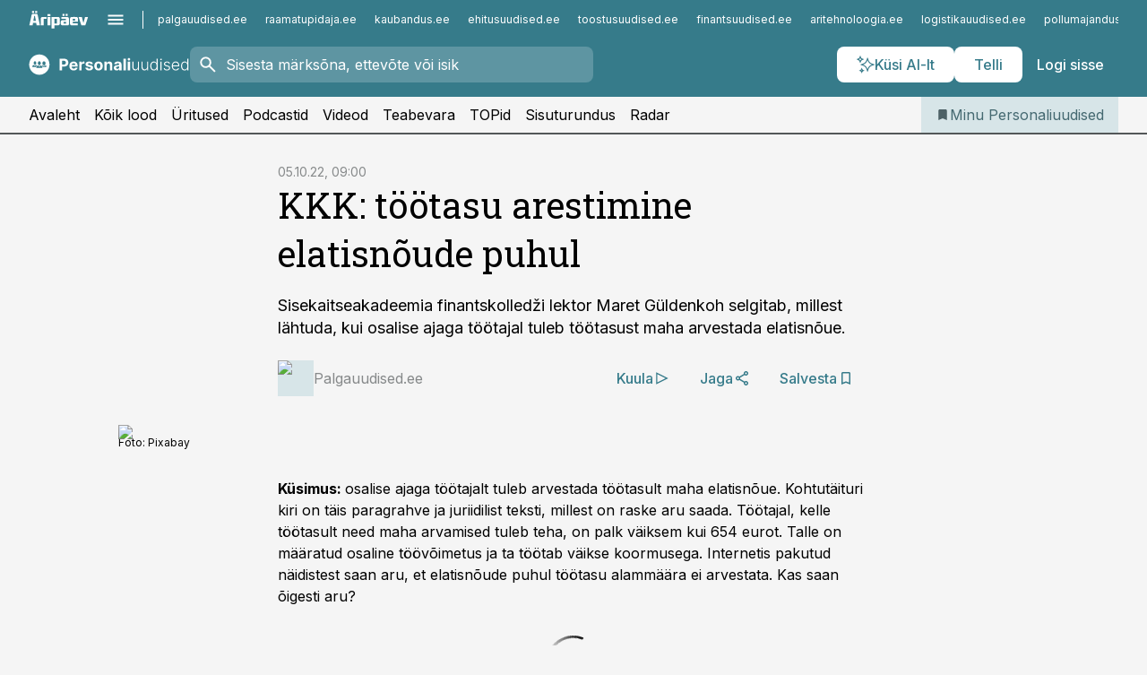

--- FILE ---
content_type: application/javascript; charset=UTF-8
request_url: https://www.personaliuudised.ee/_next/static/chunks/7131-78f3e1231e69c364.js
body_size: 8031
content:
(self.webpackChunk_N_E=self.webpackChunk_N_E||[]).push([[7131],{47131:function(e,t,n){"use strict";n.d(t,{c:function(){return j},default:function(){return z}});var o=n(57437),s=n(2265),l=n(45823),a=n(87320),i=n(96166),r=n(8914);async function c(e){return(0,a.V)({uri:"/profile",bearer:(0,i.ej)(r.c.jwt),params:e})}var d=n(1387),u=n(34226),m=n(82382);async function h(e){return(0,a.V)({method:"POST",uri:"/bookmark/add",body:e,bearer:(0,i.ej)(r.c.jwt)})}async function p(e){return(0,a.V)({method:"POST",uri:"/bookmark/remove",body:e,bearer:(0,i.ej)(r.c.jwt)})}var _=n(64050),y=n(82378);let v={click:()=>void 0,added:()=>!1,loading:()=>!1},f=(e,t)=>e.contentId===t.contentId&&e.type===t.type&&e.channelId===t.channelId;var b=()=>{let{user:e,initialized:t}=(0,s.useContext)(l.AuthContext),{channelId:n}=(0,s.useContext)(d.SiteContext),{openOverlay:o}=(0,u.I)(m.y.login_to_bookmark),[a,i]=(0,s.useState)([]),[r,c]=(0,s.useState)([]),v=e=>({...e,channelId:e.channelId||(0,y.fg)(n)}),b=async e=>{let t=v(e);await h(t),i(e=>[...e,t])},g=async e=>{let t=v(e);await p(t),i(e=>e.filter(e=>!f(e,t)))},w=(e,t)=>{let n=v(e);c(e=>t?[...e,n]:e.filter(e=>!f(e,n)))},x=async n=>{if(t){if(!(0,_.Wk)(e)){o();return}w(n,!0),E(n)?await g(n):await b(n),w(n,!1)}},E=e=>{let t=v(e);return a.some(e=>f(e,t))},k=e=>{let t=v(e);return r.some(e=>f(e,t))},C=e=>({click:(t,n)=>void x({type:e,channelId:n,contentId:t}),added:(t,n)=>E({type:e,channelId:n,contentId:t}),loading:(t,n)=>k({type:e,channelId:n,contentId:t})});return{podcast:C("podcast"),article:C("article"),video:C("video"),initialize:e=>i(e)}};async function g(e){return(0,a.V)({method:"POST",uri:"/subscription/add",body:e,bearer:(0,i.ej)(r.c.jwt)})}async function w(e){return(0,a.V)({method:"POST",uri:"/subscription/remove",body:e,bearer:(0,i.ej)(r.c.jwt)})}async function x(e){return(0,a.V)({method:"POST",uri:"/subscription/reset",body:e,bearer:(0,i.ej)(r.c.jwt)})}let E=(e,t)=>e.id===t.id&&e.type===t.type;var k=()=>{let{user:e,initialized:t}=(0,s.useContext)(l.AuthContext),{channelId:n}=(0,s.useContext)(d.SiteContext),o=(0,y.fg)(n),{openOverlay:a}=(0,u.I)(m.y.login_to_subscribe_tag),{openOverlay:i}=(0,u.I)(m.y.login_to_subscribe_show),[r,c]=(0,s.useState)(!1),[h,p]=(0,s.useState)([]),[v,f]=(0,s.useState)([]),[b,k]=(0,s.useState)(!1),[C,F]=(0,s.useState)(0),S=async e=>{let t=(0,y.WH)(e);await g({contentId:t.id,type:t.type,channelId:o,meta:t.meta}),p(e=>[...e,t])},O=async e=>{let t=(0,y.WH)(e);await w({contentId:t.id,type:t.type,channelId:o}),p(e=>[...e.filter(e=>!E(e,t))])},j=(e,t)=>{let n=(0,y.WH)(e);f(e=>t?[...e,n]:e.filter(e=>!E(e,n)))},z=e=>"show"===(0,y.WH)(e).type?i():a(),I=async n=>{if(t){if(!(0,_.Wk)(e)){z(n);return}j(n,!0),N(n)?await O(n):await S(n),j(n,!1)}},N=e=>{let t=(0,y.WH)(e);return h.some(e=>E(e,t))};return{click:e=>void I(e),added:N,loading:e=>{let t=(0,y.WH)(e);return v.some(e=>E(e,t))},reset:async()=>{try{k(!0),await x({channelId:o}),p([]),F(e=>e+1)}finally{k(!1)}},resetLoading:b,resetCount:C,entries:e=>{if(!e)return h;let t=Array.isArray(e)?e:[e];return h.filter(e=>t.includes(e.type))},initialize:e=>{c(!0),p(e)},initialized:r}};async function C(e){return(0,a.V)({method:"PUT",uri:"/consent",body:e,bearer:(0,i.ej)(r.c.jwt)})}var F=()=>{let{channelId:e}=(0,s.useContext)(d.SiteContext),[t,n]=(0,s.useState)([]),[o,l]=(0,s.useState)(!1),[a,i]=(0,s.useState)({}),r=(0,y.fg)(e),c=async(e,t)=>{u(e,!0);try{await C({enabled:t,type:e,channelId:r}),n(n=>n.find(t=>t.type===e)?n.map(n=>n.type===e?{...n,enabled:t}:n):[...n,{type:e,enabled:t}])}finally{u(e,!1)}},u=(e,t)=>{i(n=>({...n,[e]:t}))};return{enabled:e=>t.some(t=>t.type===e&&t.enabled),update:(e,t)=>void c(e,t),loading:e=>!!a[e],initialize:e=>{l(!0),n(e)},initialized:o}},S=n(2416),O=()=>{let{user:e,initialized:t}=(0,s.useContext)(l.AuthContext),[n,o]=(0,s.useState)(!1),[a,i]=(0,s.useState)(!1);return{show:()=>!!t&&!!e&&!a,initialize:e=>{o(!0),i(e)},initialized:n}};let j=(0,s.createContext)({bookmarks:{podcast:v,article:v,video:v,initialize:()=>void 0},subscriptions:{click:()=>void 0,added:()=>!1,loading:()=>!1,entries:()=>[],initialize:()=>void 0,reset:()=>Promise.resolve(),initialized:!1,resetLoading:!1,resetCount:0},consents:{enabled:()=>!1,update:()=>void 0,loading:()=>!1,initialize:()=>void 0,initialized:!1},onboarding:{show:()=>!1,initialize:()=>void 0,initialized:!1},layouts:[],reloadProfile:async()=>{}});var z=e=>{let{user:t}=(0,s.useContext)(l.AuthContext),{channelId:n}=(0,s.useContext)(d.SiteContext),a=(0,y.fg)(n),i=b(),r=k(),u=F(),h=O(),[p,_]=(0,s.useState)([]),v=async()=>{let e=await c({channelId:a});e&&(i.initialize(e.bookmarks),r.initialize(e.subscriptions),u.initialize(e.consents),h.initialize(e.onboarded),_(e.layouts))};return(0,s.useEffect)(()=>{t&&v()},[t]),(0,o.jsxs)(j.Provider,{value:{bookmarks:i,subscriptions:r,consents:u,onboarding:h,layouts:p,reloadProfile:v},children:[(0,o.jsx)(S.Z,{type:m.y.login_to_bookmark}),(0,o.jsx)(S.Z,{type:m.y.login_to_subscribe_show}),(0,o.jsx)(S.Z,{type:m.y.login_to_subscribe_tag}),e.children]})}},98785:function(e,t,n){"use strict";n.d(t,{c:function(){return s},k:function(){return l}}),n(2265);var o=n(72236);function s(e,t,n,o){if(e!==t){if(e&&""!==e){if(n.length>1&&e&&t){let t=n[n.length-1];e!==t&&o({action:"close",name:t})}}else n.length>0&&o({action:"close",name:"all"})}}function l(e){(0,o.o)(e,{extra:100})}},34226:function(e,t,n){"use strict";n.d(t,{I:function(){return c},u:function(){return d}});var o=n(2265),s=n(99376),l=n(65271),a=n(98785);function i(){return window.location.hash.split("#")[1]||""}let r=()=>{let[e,t]=o.useState(()=>i()),n=(0,s.useParams)(),l=o.useCallback(()=>{t(i())},[]);return o.useEffect(()=>{t(i())},[n]),o.useEffect(()=>(window.addEventListener("hashchange",l),()=>{window.removeEventListener("hashchange",l)}),[n]),[e,e=>{window.location.hash=e,t(e)}]},c=e=>{let t=(0,s.useRouter)(),n=(0,s.useParams)(),[a,i]=r(),{overlaysActions:c,openOverlays:d,meta:u}=o.useContext(l.A5),m=o.useCallback(function(t){var n;let o=arguments.length>1&&void 0!==arguments[1]?arguments[1]:{asNew:!0,closeRestOverlays:!1};e&&((null==t?void 0:t.preventDefault)&&t.preventDefault(),o.closeRestOverlays&&c({action:"close",name:"all"}),i(null!==(n=o.utmHash)&&void 0!==n?n:e),c({action:"open",name:e,asNew:o.asNew,meta:o.meta}))},[c,t,e]),h=o.useCallback(n=>{if(e&&((null==n?void 0:n.preventDefault)&&n.preventDefault(),a===e||a.startsWith("".concat(e,"?")))){d.length>=1?t.back():(i(""),c({action:"close",name:e}));return}},[c,t,a,n,e,d]),p=o.useMemo(()=>d.includes(e),[d,e]),_=o.useMemo(()=>d.findIndex(t=>t===e),[d,e]);return o.useEffect(()=>{a!==e||p||c({action:"open",name:e,asNew:!1})},[]),{openOverlay:m,closeOverlay:h,isOverlayOpen:p,zIndexOfOverlay:_,overlayMeta:u[e]}},d=()=>{let[e]=r(),t=o.useRef(e),n=(0,s.useParams)(),{overlaysActions:i,openOverlays:c}=o.useContext(l.A5);o.useEffect(()=>((0,a.c)(e,t.current,c,i),()=>{t.current=e}),[e,n,c,i]),o.useEffect(()=>()=>{i({action:"close",name:"all"})},[i])}},2416:function(e,t,n){"use strict";var o=n(57437);n(2265);var s=n(55788),l=n(1858),a=n(20660),i=n(66862),r=n(34226),c=n(82382),d=n(47835),u=n(24790),m=n(12310),h=n(83615);t.Z=e=>{let{t}=(0,s.$G)(),{isOverlayOpen:n,zIndexOfOverlay:p,closeOverlay:_}=(0,r.I)(e.type),y={[c.y.login_to_download]:{title:"",body:t("downloads.cta")},[c.y.login_to_bookmark]:{title:"",body:t("bookmarks.cta")},[c.y.download_app]:{title:t("app.ctaShort"),body:t("app.ctaLong")},[c.y.login_to_subscribe_tag]:{title:"",body:t("tags.cta")},[c.y.login_to_subscribe_show]:{title:"",body:t("show.cta")}}[e.type],v=[c.y.login_to_download,c.y.login_to_bookmark,c.y.login_to_subscribe_tag,c.y.login_to_subscribe_show];return(0,o.jsx)(i.Z,{isOpen:n,onClose:_,layout:"default",zIndex:p,hideClose:!0,children:(0,o.jsx)(l.Z,{size:"small",onClose:_,children:(0,o.jsxs)(a.default,{width:"narrow",theme:"lightest",children:[(0,o.jsx)(d.Z,{title:y.title,onClose:_}),(0,o.jsx)("p",{className:"align-center",children:(0,o.jsx)("b",{children:y.body})}),v.includes(e.type)&&(0,o.jsxs)(h.default,{layout:"vertical",children:[(0,o.jsx)(u.default,{title:t("userHub.login"),onClick:()=>{_(),(0,m.$K)()},theme:"primary"}),(0,o.jsx)(u.default,{title:t("userHub.register"),onClick:()=>{_(),(0,m.KW)()}})]})]})})})}},20660:function(e,t,n){"use strict";n.r(t);var o=n(57437);n(2265);var s=n(36760),l=n.n(s),a=n(98343),i=n.n(a);let r=e=>(0,o.jsx)("div",{className:l()(i().block,{[i()["theme-default"]]:"default"===e.theme||!e.theme,[i()["theme-lightest"]]:"lightest"===e.theme,[i()["theme-lighter"]]:"lighter"===e.theme,[i()["theme-light"]]:"light"===e.theme,[i()["theme-medium"]]:"medium"===e.theme,[i()["theme-dark"]]:"dark"===e.theme,[i()["width-default"]]:"default"===e.width||!e.width,[i()["width-narrow"]]:"narrow"===e.width,[i()["width-medium"]]:"medium"===e.width,[i()["width-article"]]:"article"===e.width,[i()["width-full"]]:"full"===e.width,[i().compact]:e.compact},e.className),children:e.children});r.displayName="Block",t.default=r},47835:function(e,t,n){"use strict";var o=n(57437);n(2265);var s=n(55788),l=n(36760),a=n.n(l),i=n(93804),r=n(189),c=n.n(r);let d=e=>{let{t}=(0,s.$G)();return(0,o.jsxs)("div",{className:a()(c()["overlay-title"],{[c()["has-title"]]:!!e.title,[c()["always-show"]]:!!e.alwaysShow}),children:[e.title&&(0,o.jsx)("div",{children:e.title}),(0,o.jsx)(i.default,{title:t("actions.close"),icon:"close",size:"small",theme:"transparent",onClick:e.onClose,className:a()(c()["overlay-title__close"])})]})};d.displayName="OverlayTitle",t.Z=d},1858:function(e,t,n){"use strict";var o=n(57437);n(2265);var s=n(36760),l=n.n(s),a=n(55788),i=n(91226),r=n(8897),c=n.n(r);let d=e=>{let{t}=(0,a.$G)();return(0,o.jsx)("div",{className:l()(c()["layout-overlay"],{[c()["size-default"]]:"default"===e.size||!e.size,[c()["size-max"]]:"max"===e.size,[c()["size-wide"]]:"wide"===e.size,[c()["size-medium"]]:"medium"===e.size,[c()["size-small"]]:"small"===e.size,[c()["size-mobilemenu"]]:"mobilemenu"===e.size,[c()["size-fullscreen"]]:"fullscreen"===e.size},e.className),children:(0,o.jsxs)("div",{className:c()["layout-overlay__inner"],children:[!e.hideClose&&(0,o.jsx)("button",{className:l()(c()["layout-overlay__close"]),onClick:e.onClose,title:t("actions.close"),type:"button",children:(0,o.jsx)(i.default,{width:100,height:100,kind:"close"})}),(0,o.jsx)("div",{className:l()(c()["layout-overlay__content"]),children:e.children})]})})};d.displayName="LayoutOverlay",t.Z=d},66862:function(e,t,n){"use strict";n.d(t,{Z:function(){return k}});var o=n(57437),s=n(2265),l=n(55788),a=n(36760),i=n.n(a),r=n(91226),c=n(72953),d=n(47194),u=n(74066),m=n(13892),h=n.n(m);let p=h().overlay,_=h().overlay__backdrop,y=h().overlay__content,v=h()["overlay-inline"],f=h()["overlay-open"],b=h()["overlay-start-focus-trap"],g=h()["overlay-end-focus-trap"];function w(e,t){var n;return null==e?document.activeElement:(null!==(n=e.getRootNode(t))&&void 0!==n?n:document).activeElement}class x extends s.PureComponent{static getDerivedStateFromProps(e){let{isOpen:t}=e;return t?{hasEverOpened:t}:null}render(){var e;if(this.props.lazy&&!this.state.hasEverOpened)return null;let{className:t,autoFocus:n,children:l,enforceFocus:a,usePortal:r,isOpen:d}=this.props,m=d&&null!==(e=s.Children.map(l,this.maybeRenderChild))&&void 0!==e?e:[],h=this.maybeRenderBackdrop();null!==h&&m.unshift(h),d&&(n||a)&&m.length>0&&(m.unshift(this.renderDummyElement("__start",{className:b,onFocus:this.handleStartFocusTrapElementFocus,onKeyDown:this.handleStartFocusTrapElementKeyDown,ref:this.startFocusTrapElement})),a&&m.push(this.renderDummyElement("__end",{className:g,onFocus:this.handleEndFocusTrapElementFocus,ref:this.endFocusTrapElement})));let _=i()(p,{[f]:d,[v]:!r},t),y=(0,o.jsx)("div",{"aria-live":"polite",className:_,onKeyDown:this.handleKeyDown,ref:this.containerElement,children:(0,o.jsx)(c.Z,{appear:!0,component:null,children:m})});return r?(0,o.jsx)(u.h,{className:this.props.portalClassName,container:this.props.portalContainer,stopPropagationEvents:this.props.portalStopPropagationEvents,children:y}):y}componentDidMount(){this.props.isOpen&&this.overlayWillOpen()}componentDidUpdate(e){e.isOpen&&!this.props.isOpen?this.overlayWillClose():!e.isOpen&&this.props.isOpen&&this.overlayWillOpen()}componentWillUnmount(){this.overlayWillClose()}bringFocusInsideOverlay(){return window.requestAnimationFrame(()=>{let e=w(this.containerElement.current);if(null!=this.containerElement.current&&null!=e&&this.props.isOpen&&!this.containerElement.current.contains(e)){var t;null===(t=this.startFocusTrapElement.current)||void 0===t||t.focus({preventScroll:!0}),this.isAutoFocusing=!1}})}maybeRenderBackdrop(){let{backdropClassName:e,backdropProps:t,hasBackdrop:n,isOpen:s,transitionDuration:l,transitionName:a}=this.props;return n&&s?(0,o.jsx)(d.Z,{classNames:a,timeout:l,addEndListener:this.handleTransitionAddEnd,children:(0,o.jsx)("div",{...t,className:i()(_,e,null==t?void 0:t.className),onMouseDown:this.handleBackdropMouseDown})},"__backdrop"):null}renderDummyElement(e,t){let{transitionDuration:n,transitionName:s}=this.props;return(0,o.jsx)(d.Z,{classNames:s,addEndListener:this.handleTransitionAddEnd,timeout:n,unmountOnExit:!0,children:(0,o.jsx)("div",{tabIndex:0,...t})},e)}getKeyboardFocusableElements(){return(null!==this.containerElement.current?Array.from(this.containerElement.current.querySelectorAll('a[href]:not([tabindex="-1"]), button:not([disabled]):not([tabindex="-1"]),details:not([tabindex="-1"]),input:not([disabled]):not([tabindex="-1"]),select:not([disabled]):not([tabindex="-1"]),textarea:not([disabled]):not([tabindex="-1"]),[tabindex]:not([tabindex="-1"])')):[]).filter(e=>!e.classList.contains(b)&&!e.classList.contains(g))}overlayWillClose(){document.removeEventListener("focus",this.handleDocumentFocus,!0),document.removeEventListener("mousedown",this.handleDocumentClick);let{openStack:e}=x,t=e.indexOf(this);if(-1!==t){if(e.splice(t,1),e.length>0){let e=x.getLastOpened();e.props.autoFocus&&e.props.enforceFocus&&(e.bringFocusInsideOverlay(),document.addEventListener("focus",e.handleDocumentFocus,!0))}0===e.filter(e=>e.props.usePortal&&e.props.hasBackdrop).length&&document.body.classList.remove(f)}}overlayWillOpen(){let{getLastOpened:e,openStack:t}=x;t.length>0&&document.removeEventListener("focus",e().handleDocumentFocus,!0),t.push(this),this.props.autoFocus&&(this.isAutoFocusing=!0,this.bringFocusInsideOverlay()),this.props.enforceFocus&&document.addEventListener("focus",this.handleDocumentFocus,!0),this.props.canOutsideClickClose&&!this.props.hasBackdrop&&document.addEventListener("mousedown",this.handleDocumentClick),this.props.hasBackdrop&&this.props.usePortal&&document.body.classList.add(f),this.lastActiveElementBeforeOpened=w(this.containerElement.current)}constructor(...e){super(...e),this.isAutoFocusing=!1,this.state={hasEverOpened:this.props.isOpen},this.containerElement=s.createRef(),this.startFocusTrapElement=s.createRef(),this.endFocusTrapElement=s.createRef(),this.maybeRenderChild=e=>{if("function"==typeof e&&(e=e()),null==e)return null;let t=this.props.enforceFocus||this.props.autoFocus?0:void 0,n="object"==typeof e?s.cloneElement(e,{className:i()(e.props.className,y),tabIndex:t}):(0,o.jsx)("span",{className:y,tabIndex:t,children:e}),{onOpening:l,onOpened:a,onClosing:r,transitionDuration:c,transitionName:u}=this.props;return(0,o.jsx)(d.Z,{classNames:u,onEntering:l,onEntered:a,onExiting:r,onExited:this.handleTransitionExited,timeout:c,addEndListener:this.handleTransitionAddEnd,children:n})},this.handleStartFocusTrapElementFocus=e=>{var t,n;this.props.enforceFocus&&!this.isAutoFocusing&&null!=e.relatedTarget&&(null===(t=this.containerElement.current)||void 0===t?void 0:t.contains(e.relatedTarget))&&e.relatedTarget!==this.endFocusTrapElement.current&&(null===(n=this.endFocusTrapElement.current)||void 0===n||n.focus({preventScroll:!0}))},this.handleStartFocusTrapElementKeyDown=e=>{if(this.props.enforceFocus&&e.shiftKey&&"Tab"===e.key){let e=this.getKeyboardFocusableElements().pop();if(null!=e)e.focus();else{var t;null===(t=this.endFocusTrapElement.current)||void 0===t||t.focus({preventScroll:!0})}}},this.handleEndFocusTrapElementFocus=e=>{var t,n,o;if(null!=e.relatedTarget&&(null===(t=this.containerElement.current)||void 0===t?void 0:t.contains(e.relatedTarget))&&e.relatedTarget!==this.startFocusTrapElement.current){let t=this.getKeyboardFocusableElements().shift();this.isAutoFocusing||null==t||t===e.relatedTarget?null===(n=this.startFocusTrapElement.current)||void 0===n||n.focus({preventScroll:!0}):t.focus()}else{let e=this.getKeyboardFocusableElements().pop();null!=e?e.focus():null===(o=this.startFocusTrapElement.current)||void 0===o||o.focus({preventScroll:!0})}},this.handleTransitionExited=e=>{var t,n;this.props.shouldReturnFocusOnClose&&this.lastActiveElementBeforeOpened instanceof HTMLElement&&this.lastActiveElementBeforeOpened.focus(),null===(t=(n=this.props).onClosed)||void 0===t||t.call(n,e)},this.handleBackdropMouseDown=e=>{var t;let{backdropProps:n,canOutsideClickClose:o,enforceFocus:s,onClose:l}=this.props;o&&(null==l||l(e)),s&&this.bringFocusInsideOverlay(),null==n||null===(t=n.onMouseDown)||void 0===t||t.call(n,e)},this.handleDocumentClick=e=>{let{canOutsideClickClose:t,isOpen:n,onClose:o}=this.props,s=e.composed?e.composedPath()[0]:e.target,l=x.openStack.indexOf(this),a=x.openStack.slice(l).some(e=>{var t;let{containerElement:n}=e;return(null===(t=n.current)||void 0===t?void 0:t.contains(s))&&!n.current.isSameNode(s)});n&&!a&&t&&(null==o||o(e))},this.handleDocumentFocus=e=>{let t=e.composed?e.composedPath()[0]:e.target;this.props.enforceFocus&&null!=this.containerElement.current&&t instanceof Node&&!this.containerElement.current.contains(t)&&(e.preventDefault(),e.stopImmediatePropagation(),this.bringFocusInsideOverlay())},this.handleKeyDown=e=>{let{canEscapeKeyClose:t,onClose:n}=this.props;"Escape"===e.key&&t&&(null==n||n(e),e.stopPropagation(),e.preventDefault())},this.handleTransitionAddEnd=()=>{}}}x.displayName="Overlay",x.defaultProps={autoFocus:!0,backdropProps:{},canEscapeKeyClose:!0,canOutsideClickClose:!0,enforceFocus:!0,hasBackdrop:!0,isOpen:!1,lazy:!0,shouldReturnFocusOnClose:!0,transitionDuration:300,transitionName:"overlay",usePortal:!0},x.openStack=[],x.getLastOpened=()=>x.openStack[x.openStack.length-1];let E=e=>{let{t}=(0,l.$G)(),n=101;return e.zIndex&&(n+=e.zIndex),(0,o.jsx)(x,{isOpen:e.isOpen,onClose:e.onClose,transitionDuration:150,canOutsideClickClose:!1,hasBackdrop:!1,lazy:!0,usePortal:!0,canEscapeKeyClose:!1,enforceFocus:!1,className:h()["overlay-".concat(e.layout)],children:(0,o.jsxs)("div",{className:i()(h().overlayholder),style:{zIndex:n},children:[(0,o.jsx)("div",{className:i()(h()["overlay-".concat(e.layout)],e.className),children:(0,o.jsx)("div",{className:i()(h()["overlay-".concat(e.layout,"__holder")],"overlay__holder"),children:(0,o.jsxs)("div",{className:i()(h()["overlay-".concat(e.layout,"__content")],"overlay__content"),children:[!e.hideClose&&(0,o.jsx)("button",{className:i()(h()["overlay-".concat(e.layout,"__close")],"overlay__close"),onClick:e.onClose,title:t("actions.close"),type:"button",children:(0,o.jsx)(r.default,{width:100,height:100,kind:"close"})}),(0,o.jsx)("div",{className:h()["overlay-".concat(e.layout,"__scroller")],children:e.children})]})})}),(0,o.jsx)("span",{className:i()(h().overlay__backdrop,"overlay__backdrop")})]})})};E.displayName="Overlay";var k=E},65271:function(e,t,n){"use strict";n.d(t,{A5:function(){return d},OverlaysProvider:function(){return u}});var o=n(57437),s=n(2265),l=n(13892),a=n.n(l);let i={scrollbarWidth:0,openOverlays:[],meta:{},savedScrollPosition:0},r="undefined"!=typeof document?document.documentElement:void 0,c=(e,t)=>{let n=(t,n)=>{if(r){r.style.height="";let t=document.getElementById("__next");t&&(t.style.height="",t.style.minHeight=""),r.classList.remove(a().overlayopen),!n&&e.savedScrollPosition>0&&(document.body.scrollTop=e.savedScrollPosition,r.scrollTop=e.savedScrollPosition,window.requestAnimationFrame(()=>{document.body.scrollTop=e.savedScrollPosition,r.scrollTop=e.savedScrollPosition}))}};switch(t.action){case"open":return(()=>{if(e.openOverlays.includes(t.name));else{let n=document.getElementById("__next");if(r){let o=r.scrollTop||document.body.scrollTop;0===e.openOverlays.length&&(window.scrollTo(0,0),r.classList.add(a().overlayopen),window.requestAnimationFrame(()=>{n&&(n.scrollTop=o)}));let s=[];s=t.asNew?[...e.openOverlays,t.name]:[t.name];let l=window.innerWidth-r.clientWidth;return e.scrollbarWidth&&e.scrollbarWidth>l&&(l=e.scrollbarWidth),{...e,scrollbarWidth:l,savedScrollPosition:o,openOverlays:s,meta:{...e.meta,[t.name]:t.meta}}}}return{...e}})();case"close":let o,s;return o=[...e.openOverlays],r&&(o.length>0?("all"===t.name?o=[]:t.name?o=o.filter(e=>e!==t.name):o.splice(-1,1),r&&0===o.length&&n(!1,t.noScrollRestore)):"all"===t.name&&n(t.instant,t.noScrollRestore)),s=e.scrollbarWidth,r&&!r.classList.contains(a().overlayopen)&&(s=0),{...e,scrollbarWidth:s,openOverlays:o};default:return{...i}}},d=s.createContext({...i,overlaysActions:e=>{c(i,e)}}),u=e=>{let[t,n]=s.useReducer(c,i);return(0,o.jsx)(d.Provider,{value:{...t,overlaysActions:n},children:e.children})};d.Consumer},74066:function(e,t,n){"use strict";n.d(t,{h:function(){return r}});var o=n(2265),s=n(54887);n(57437);let l=o.createContext({});var a=n(76759),i=n.n(a);function r(e){var t;let{className:n,stopPropagationEvents:a,container:r,onChildrenMount:m,children:h}=e,p=o.useContext(l),_=null!==(t=null!=r?r:p.portalContainer)&&void 0!==t?t:"undefined"!=typeof document?document.body:void 0,[y,v]=o.useState(),f=o.useCallback(()=>{let e=document.createElement("div");return e.classList.add(i().portal),c(e.classList,n),c(e.classList,p.portalClassName),d(e,a),e},[n,p.portalClassName,a]);return(o.useEffect(()=>{if(null==_)return;let e=f();return _.appendChild(e),v(e),()=>{u(e,a),e.remove(),v(void 0)}},[_,f,a]),o.useEffect(()=>{null!=y&&(null==m||m())},[y,m]),o.useEffect(()=>{if(null!=y)return c(y.classList,n),()=>{var e;return e=y.classList,void(null!=n&&""!==n&&e.remove(...n.split(" ")))}},[n,y]),o.useEffect(()=>{if(null!=y)return d(y,a),()=>u(y,a)},[y,a]),"undefined"==typeof document||null==y)?null:s.createPortal(h,y)}function c(e,t){null!=t&&""!==t&&e.add(...t.split(" "))}function d(e,t){null==t||t.forEach(t=>e.addEventListener(t,m))}function u(e,t){null==t||t.forEach(t=>e.removeEventListener(t,m))}function m(e){e.stopPropagation()}r.displayName="Portal"},87320:function(e,t,n){"use strict";n.d(t,{V:function(){return s}});var o=n(62259);function s(e){let{uri:t,...n}=e;return(0,o.r)("".concat("https://ap-customer-api.aripaev.ee").concat(t),n)}},82382:function(e,t,n){"use strict";var o,s;n.d(t,{y:function(){return o}}),(s=o||(o={})).survey="survey",s.economy_health_info="economy_health_info",s.companies_health_info="companies_health_info",s.login_to_subscribe_tag="login_to_subscribe_tag",s.login_to_subscribe_show="login_to_subscribe_show",s.login_to_download="login_to_download",s.login_to_bookmark="login_to_bookmark",s.add_company_additional_data="add_company_additional_data",s.add_debt="add_debt",s.add_debt_terms="add_debt_terms",s.add_person_image="add_person_image",s.download_app="download_app",s.search_tags="search_tags",s.paywall="paywall",s.newsletter_subscribe="newsletter_subscribe",s.mobile_menu="mobile_menu",s.send_hint="send_hint",s.search="search",s.search_autocomplete="search_autocomplete",s.nps="nps",s.welcome="welcome",s.user_feed_filters="user_feed_filters",s.relations_filter="relations_filter",s.investor_toomas_introduction="investor_toomas_introduction",s.top_table_disclaimer="top_table_disclaimer",s.dashboard_config="dashboard_config",s.ai_terms="ai_terms",s.ai_terms_summary="ai_terms_summary"},82378:function(e,t,n){"use strict";n.d(t,{WH:function(){return a},fg:function(){return s},jh:function(){return l},yF:function(){return i}});var o=n(28984);let s=e=>[o.$.radar,o.$.pro].includes(e)?o.$.aripaev:e,l=e=>{switch(e){case"InfopankOrganisation":return"organisation";case"InfopankPerson":return"person";default:return"tag"}},a=e=>{switch(e.type){case"tag":case"organisation":case"person":case"show":case"index":case"commodity":return{id:e.id,name:e.name,type:e.type};case"security":return{id:e.id,name:e.name,type:e.type,meta:e.meta};case"formSecurity":return{id:e.code,name:e.name,type:"security",meta:e};case"podcastShow":case"podcastShowLink":return{id:e.id,name:e.headlinePlain,type:"show"};case"InfopankPerson":return{id:e.externalId,name:e.name,type:"person"};case"InfopankOrganisation":return{id:e.externalId,name:e.name,type:"organisation"};case"searchCompany":return{id:e.id.toString(),type:"organisation",name:e.name};case"searchPerson":return{id:e.id.toString(),type:"person",name:e.name};default:return{id:e.id,name:e.name,type:"tag"}}},i=(e,t)=>{let n=s(t);return{subscriptions:[...e.tags.map(e=>({type:"tag",contentId:e.id,channelId:n})),...e.companies.map(e=>({type:"organisation",contentId:e.id,channelId:n})),...e.persons.map(e=>({type:"person",contentId:e.id,channelId:n})),...e.commodities.map(e=>({type:"commodity",contentId:e,channelId:n})),...e.indexes.map(e=>({type:"index",contentId:e,channelId:n})),...e.security.map(e=>({type:"security",contentId:e.code,meta:{code:e.code,name:e.name,market:e.market,symbol:e.symbol,currency:e.currency},channelId:n}))],channelId:n}}},72236:function(e,t,n){"use strict";n.d(t,{o:function(){return o}});let o=(e,t)=>{var n;setTimeout(()=>{e()},parseInt(null!==(n=getComputedStyle(document.documentElement).getPropertyValue("--ui-speed"))&&void 0!==n?n:0)+((null==t?void 0:t.extra)||0))}},98343:function(e){e.exports={block:"styles_block__x9tSr",breakout:"styles_breakout__DF1Ci","width-full":"styles_width-full__yUfb8","width-default":"styles_width-default__OAjan","width-medium":"styles_width-medium__e9Lrb","width-limited":"styles_width-limited__5U7pH","theme-default":"styles_theme-default__YFZfY","theme-lightest":"styles_theme-lightest__2iZrq","theme-lighter":"styles_theme-lighter__2Asah","theme-light":"styles_theme-light__k5zN7","theme-medium":"styles_theme-medium__BWaiK","theme-dark":"styles_theme-dark__YXT2C","width-article":"styles_width-article__aCVgk","width-narrow":"styles_width-narrow__n3lIb",compact:"styles_compact__c5RR4"}},189:function(e){e.exports={"overlay-title":"styles_overlay-title__aXvca","has-title":"styles_has-title__4lTvX","always-show":"styles_always-show__jX_a1","overlay-title__close":"styles_overlay-title__close__jhYyu"}},8897:function(e){e.exports={"layout-overlay":"styles_layout-overlay__F5vma","layout-overlay__inner":"styles_layout-overlay__inner__lEogf","layout-overlay__content":"styles_layout-overlay__content__IAvKY","layout-overlay__close":"styles_layout-overlay__close__xbBU5","size-fullscreen":"styles_size-fullscreen__iipa9","size-default":"styles_size-default__A2wZa","size-small":"styles_size-small___ke5A","size-medium":"styles_size-medium__1vssp","size-wide":"styles_size-wide__44q2V","size-max":"styles_size-max___kArV","size-mobilemenu":"styles_size-mobilemenu___QPyb"}},13892:function(e){e.exports={overlayopen:"styles_overlayopen__fAedz",overlay:"styles_overlay__74S27",overlayholder:"styles_overlayholder__YDdzB","overlay-open":"styles_overlay-open__moxNl","overlay-default":"styles_overlay-default__QBmy2","overlay-default__holder":"styles_overlay-default__holder__rb866","overlay-default__content":"styles_overlay-default__content__FmvYQ","overlay-default__close":"styles_overlay-default__close__Pt5OL","overlay-default__scroller":"styles_overlay-default__scroller__VsEEn","overlay-mobilemenu":"styles_overlay-mobilemenu__dgo0O","overlay-mobilemenu__holder":"styles_overlay-mobilemenu__holder__eV4yC","overlay-mobilemenu__content":"styles_overlay-mobilemenu__content__2Fgcx","overlay-mobilemenu__close":"styles_overlay-mobilemenu__close__RpHSe","overlay-mobilemenu__scroller":"styles_overlay-mobilemenu__scroller__xoJSm",overlay__content:"styles_overlay__content__Lu8pf",overlay__backdrop:"styles_overlay__backdrop__SCFAR"}},76759:function(e){e.exports={portal:"styles_portal__yhwo7"}}}]);